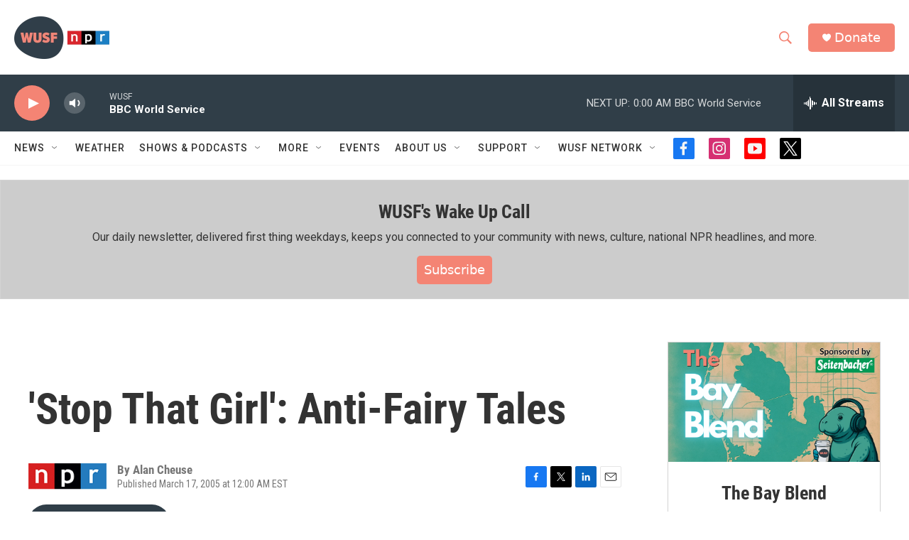

--- FILE ---
content_type: text/html; charset=utf-8
request_url: https://www.google.com/recaptcha/api2/aframe
body_size: 266
content:
<!DOCTYPE HTML><html><head><meta http-equiv="content-type" content="text/html; charset=UTF-8"></head><body><script nonce="6M581taljYIIcW7pYSN02g">/** Anti-fraud and anti-abuse applications only. See google.com/recaptcha */ try{var clients={'sodar':'https://pagead2.googlesyndication.com/pagead/sodar?'};window.addEventListener("message",function(a){try{if(a.source===window.parent){var b=JSON.parse(a.data);var c=clients[b['id']];if(c){var d=document.createElement('img');d.src=c+b['params']+'&rc='+(localStorage.getItem("rc::a")?sessionStorage.getItem("rc::b"):"");window.document.body.appendChild(d);sessionStorage.setItem("rc::e",parseInt(sessionStorage.getItem("rc::e")||0)+1);localStorage.setItem("rc::h",'1768452253408');}}}catch(b){}});window.parent.postMessage("_grecaptcha_ready", "*");}catch(b){}</script></body></html>